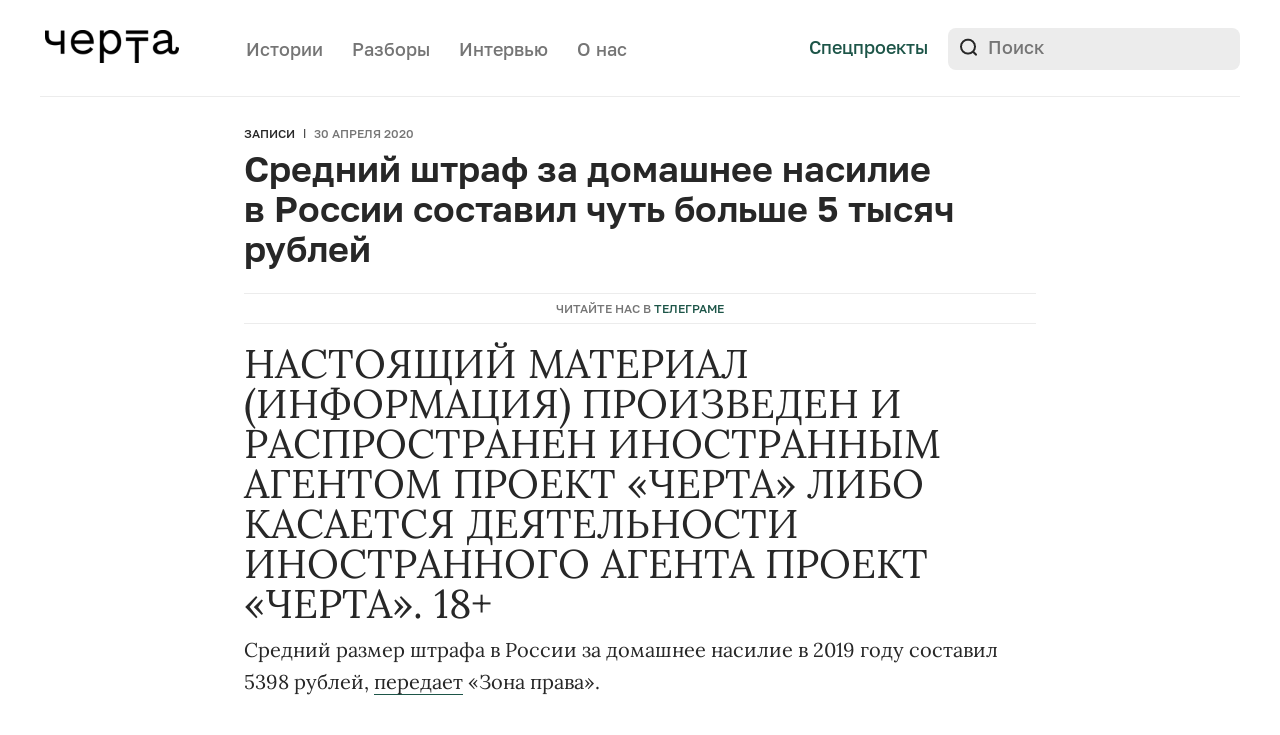

--- FILE ---
content_type: text/css
request_url: https://cherta.media/wp-content/themes/nn-media/style.css?ver=1762959958
body_size: 16687
content:
/*!
Theme Name: Nasiliu Net Media
Theme URI: http://underscores.me/
Author: Sairus
Author URI: https://sairus.io
Version: 1.0.1
Text Domain: nn-media
*/
@font-face {
  font-family: 'DrukTextHeavyWeb';
  src: url("fonts/DrukTextHeavyWeb.eot");
  src: url("fonts/DrukTextHeavyWeb.eot") format("embedded-opentype"), url("fonts/DrukTextHeavyWeb.woff2") format("woff2"), url("fonts/DrukTextHeavyWeb.woff") format("woff"), url("fonts/DrukTextHeavyWeb.ttf") format("truetype"), url("fonts/DrukTextHeavyWeb.svg#DrukTextHeavyWeb") format("svg");
  font-display: swap;
}
@font-face {
  font-family: 'Manrope';
  font-weight: 500;
  src: url("fonts/Manrope-Medium.woff2") format("woff2");
  src: url("fonts/Manrope-Medium.woff") format("woff"), url("fonts/Manrope-Medium.ttf") format("truetype");
  font-display: swap;
}
@font-face {
  font-family: 'Manrope';
  font-weight: 600;
  src: url("fonts/Manrope-SemiBold.woff2") format("woff2");
  src: url("fonts/Manrope-SemiBold.woff") format("woff"), url("fonts/Manrope-SemiBold.ttf") format("truetype");
  font-display: swap;
}
@font-face {
  font-family: 'Manrope';
  font-weight: 700;
  src: url("fonts/Manrope-Bold.woff2") format("woff2");
  src: url("fonts/Manrope-Bold.woff") format("woff"), url("fonts/Manrope-Bold.ttf") format("truetype");
  font-display: swap;
}
@font-face {
  font-family: 'Manrope';
  font-weight: 800;
  src: url("fonts/Manrope-ExtraBold.woff2") format("woff2");
  src: url("fonts/Manrope-ExtraBold.woff") format("woff"), url("fonts/Manrope-ExtraBold.ttf") format("truetype");
  font-display: swap;

}
@font-face {
	font-family: 'Golos';
	src:
		url('fonts/Golos-Text_Regular.woff2') format('woff2'),
		url('fonts/Golos-Text_Regular.woff') format('woff'), url("fonts/Golos-Text_Regular.ttf");
	font-weight: 400;
	font-style: normal;
  font-display: swap;
}
@font-face {
	font-family: 'Golos';
	src:
		url('fonts/Golos-Text_Medium.woff2') format('woff2'),
		url('fonts/Golos-Text_Medium.woff') format('woff'), url("fonts/Golos-Text_Medium.ttf");
	font-weight: 500;
	font-style: normal;
  font-display: swap;
}
@font-face {
	font-family: 'Golos';
	src:
		url('fonts/Golos-Text_Bold.woff2') format('woff2'),
		url('fonts/Golos-Text_Bold.woff') format('woff'), url("fonts/Golos-Text_Bold.ttf");
	font-weight: 700;
	font-style: normal;
  font-display: swap;
}
@font-face {
	font-family: 'Golos';
	src:
		url('fonts/Golos-Text_DemiBold.woff2') format('woff2'),
		url('fonts/Golos-Text_DemiBold.woff') format('woff'), url("fonts/Golos-Text_DemiBold.ttf");
	font-weight: 600;
	font-style: normal;
  font-display: swap;
}
@font-face {
	font-family: 'Golos';
	src:
		url('fonts/Golos-Text_VF.woff2') format('woff2'),
		url('fonts/Golos-Text_VF.woff') format('woff'), url("fonts/Golos-Text_VF.ttf");
	font-weight: 300;
	font-style: normal;
  font-display: swap;
}
/* lora-regular - latin_cyrillic */
@font-face {
  font-family: 'Lora';
  font-style: normal;
  font-display: swap;
  font-weight: 400;
  src: url('fonts/lora-v24-latin_cyrillic-regular.eot'); /* IE9 Compat Modes */
  src: local(''),
       url('fonts/lora-v24-latin_cyrillic-regular.eot?#iefix') format('embedded-opentype'), /* IE6-IE8 */
       url('fonts/lora-v24-latin_cyrillic-regular.woff2') format('woff2'), /* Super Modern Browsers */
       url('fonts/lora-v24-latin_cyrillic-regular.woff') format('woff'), /* Modern Browsers */
       url('fonts/lora-v24-latin_cyrillic-regular.ttf') format('truetype'), /* Safari, Android, iOS */
       url('fonts/lora-v24-latin_cyrillic-regular.svg#Lora') format('svg'); /* Legacy iOS */
}
/* lora-700 - latin_cyrillic */
@font-face {
  font-family: 'Lora';
  font-display: swap;
  font-style: normal;
  font-weight: 700;
  src: url('fonts/lora-v24-latin_cyrillic-700.eot'); /* IE9 Compat Modes */
  src: local(''),
       url('fonts/lora-v24-latin_cyrillic-700.eot?#iefix') format('embedded-opentype'), /* IE6-IE8 */
       url('fonts/lora-v24-latin_cyrillic-700.woff2') format('woff2'), /* Super Modern Browsers */
       url('fonts/lora-v24-latin_cyrillic-700.woff') format('woff'), /* Modern Browsers */
       url('fonts/lora-v24-latin_cyrillic-700.ttf') format('truetype'), /* Safari, Android, iOS */
       url('fonts/lora-v24-latin_cyrillic-700.svg#Lora') format('svg'); /* Legacy iOS */
}
/* lora-italic - latin_cyrillic */
@font-face {
  font-family: 'Lora';
  font-display: swap;
  font-style: italic;
  font-weight: 400;
  src: url('fonts/lora-v24-latin_cyrillic-italic.eot'); /* IE9 Compat Modes */
  src: local(''),
       url('fonts/lora-v24-latin_cyrillic-italic.eot?#iefix') format('embedded-opentype'), /* IE6-IE8 */
       url('fonts/lora-v24-latin_cyrillic-italic.woff2') format('woff2'), /* Super Modern Browsers */
       url('fonts/lora-v24-latin_cyrillic-italic.woff') format('woff'), /* Modern Browsers */
       url('fonts/lora-v24-latin_cyrillic-italic.ttf') format('truetype'), /* Safari, Android, iOS */
       url('fonts/lora-v24-latin_cyrillic-italic.svg#Lora') format('svg'); /* Legacy iOS */
}
/* lora-700italic - latin_cyrillic */
@font-face {
  font-family: 'Lora';
  font-display: swap;
  font-style: italic;
  font-weight: 700;
  src: url('fonts/lora-v24-latin_cyrillic-700italic.eot'); /* IE9 Compat Modes */
  src: local(''),
       url('fonts/lora-v24-latin_cyrillic-700italic.eot?#iefix') format('embedded-opentype'), /* IE6-IE8 */
       url('fonts/lora-v24-latin_cyrillic-700italic.woff2') format('woff2'), /* Super Modern Browsers */
       url('fonts/lora-v24-latin_cyrillic-700italic.woff') format('woff'), /* Modern Browsers */
       url('fonts/lora-v24-latin_cyrillic-700italic.ttf') format('truetype'), /* Safari, Android, iOS */
       url('fonts/lora-v24-latin_cyrillic-700italic.svg#Lora') format('svg'); /* Legacy iOS */
}


/** variables **/
/**general styles  **/
html, body {
  margin: 0;
  padding: 0;
  font-family: "Golos", sans-serif, sans-serif;
  font-size: 20px;
  color: #272727;
  font-weight: 500; }

body * {
  box-sizing: border-box;
  -webkit-box-sizing: border-box;
  -moz-box-sizing: border-box;
  -webkit-font-smoothing: antialiased;
  -moz-osx-font-smoothing: grayscale; }

.clearfix::after {
  display: block;
  content: '';
  clear: both; }

input[type=submit], button {
  -webkit-appearance: none;
  cursor: pointer; }

ul, p, h1, h2, h3, h4, h5, h6, ol {
  margin: 0;
  padding: 0;
  transition: all 0.4s ease-out;
}

ul, ol {
  list-style: none;
}

img, svg {
  max-width: 100%;
  height: auto;
  }

input {
  font-family: "Golos", sans-serif; }
  input:focus{
      outline: none;
  }
a {
  transition: all 0.4s ease-out;
}

.inoagents {
  display: none;
}
.category-archive .inoagents {
  display: block;
  /* display: none; */
}
.postid-26099 .category-archive .inoagents, .postid-26099 .author-item {
  display: none;
}
.internal-wrapper {
  margin: 0 auto;
  max-width: 1232px;
  padding: 0 16px; }

.internal-wrapper.medium {
  max-width: 867px; }

.internal-wrapper.small {
  max-width: 824px; }
  .internal-wrapper.small:first-child {
  padding-top: 10px;}

.flex-wrapper {
  -ms-flex-line-pack: stretch;
  align-content: stretch;
  display: -webkit-box;
  display: -ms-flexbox;
  display: flex;
  position: relative;
  -webkit-box-pack: start;
  -ms-flex-pack: start;
  justify-content: flex-start;
  -webkit-box-orient: horizontal;
  -webkit-box-direction: normal;
  -ms-flex-flow: row wrap;
  flex-flow: row wrap; }

.bg-style {
  background-size: cover;
  background-repeat: no-repeat;
  background-position: center; }

.position-relative {
  position: relative; }

.button-default {
  background-color: #1D5548;
  color: #ffffff;
  font-size: 16px;
  line-height: 125%;
  font-weight: 500;
  border-radius: 6px;
  padding: 10px 24px;
  display: inline-block;
  text-decoration: none;
  transition: all 0.45s;
  text-align: center;
  }

.button-default:hover {
  background-color: #11473B;
  transition: ease-out 0.4s all; }

.button-default.big {
  padding: 22px 43px;
  font-size: 20px;
  line-height: 120%; }

.button-default.medium {
  padding: 17px 40px;
  font-size: 18px;
  line-height: 120%;
  border-radius: 10px; }

.link-line-gray {
  /* border-bottom: 1px solid #E6E6E6; */
  display: inline;
  padding-bottom: 3px;
  text-decoration: none;
  color: inherit; }

.title-big {
  font-size: 56px;
  font-weight: 800;
  line-height: 114%; }

.title-medium {
  font-size: 36px;
  font-weight: 600;
  line-height: 113%;
  }
.title-medium span {
  font-weight: 500;
  font-family: "Lora";
  font-size: 34px;
  /* display: inline-block; */
}
h1.title-medium  {
  margin-top: 8px;
}

.title-medium-thin {
  font-size: 40px;
  font-weight: 500;
  line-height: 140%; }

.single-relative-materials__title {
  font-size: 28px;
  color: #1D5548;
  /* margin-top: 20px; */
  margin-bottom: 40px; }
.single-relative-materials {
  margin-top: 32px;
  margin-bottom: 24px;
}
.page-main-padding {
  padding-top: 116px; }

.header-main {
  padding: 30px 0 4px;
  position: fixed;
  left: 0;
  top: 0;
  width: 100%;
  z-index: 10;
  background-color: #ffffff;
  transition: all 0.3s;
  }

.header-main.active {
  /* padding: 12px 0 4px; */
  /* transition: all 0.1s; */
  top: -90px;
  }
  .header-main.active .border-line {
    margin-top: 13px;
  }

.header-top {
  /* margin-bottom: 16px;  */
}
  .header-top__logo {
    float: left;
    /* max-width: 140px; */
    margin-right: 50px; }
  .header-top__links {
    float: right;
    /* font-weight: 700;  */
  }
  .header-top__links_link {
    font-size: 18px;
    margin-right: 20px;
    display: inline-block;
    padding-top: 6px;
    color: #1D5548;
    text-decoration: none;
    }
  .header-top__links_link:hover {
    color: #0E3B31; }

.header-bottom__left {
  float: left; }
.header-bottom__right {
  float: right; }

.border-line {
  border-bottom: 1px solid #ECECEC;
  margin-top: 26px;
}

.header-nav {
  display: inline-block; }
  .header-nav li {
    display: inline-block;
    padding: 6px 12px; }
  .header-nav a {
    /* border-bottom: 1px solid #E6E6E6; */
    display: inline-block;
    text-decoration: none;
    color: inherit;
    color: #757575;
    font-size: 18px;
    /* padding-bottom: 3px; */
    /* font-weight: 700;  */
  }
  .header-nav a:hover {
    color:#272727; }
  .header-nav .current-menu-item {
    color: #1D5548;
    border-radius: 8px; }
  .header-nav .current-menu-item a {
    color: #1D5548;
    border-bottom: 0 !important; }

.header-donate {
  display: inline-block;
  margin-left: 12px; }

.header-search {
  width: 292px;
  position: relative;
  margin-top: -2px;}
  .header-search input[type=text] {
    display: block;
    width: 100%;
    background-color: #ECECEC;
    border: 0;
    border-radius: 8px;
    font-size: 18px;
    color: #272727;
    padding: 8px 10px 12px 40px;
    font-weight: 500; }
  .header-search input[type=submit] {
    border: 0;
    content: '';
    position: absolute;
    width: 24px;
    height: 24px;
    top: 7px;
    left: 8px;
    background: url("img/icon-search.svg") no-repeat center;
    background-size: cover; }

.header-search input::placeholder {
  color: #757575;
  font-size: 18px;
}

.header-about-us a {
  /* color: #00976A;  */
}

.article-all-block-link {
  text-decoration: none;
  color: inherit; }
.single-relative-materials .article-all-block-link {
  display: flex;
  flex-direction: column;
  height: 438px;
}



.article-img {
  display: block;
  width: 100%; }
.home-news__small-block .article-tags, .sidebar .article-tags {
  margin-top: 10px;
  margin-bottom: 2px;
}
.article-tags {
  margin-top: 0px;
  margin-bottom: 8px;
  text-transform: uppercase;
  font-size: 12px;
  }
  .article-tags__item {
    margin-right: 8px;
    display: inline-block; }
  .article-tags__green {
    color: #00976A;
    font-weight: 700; }
    .article-tags__green a {
      color: #00976A;
      font-weight: 700;
      text-decoration: none;
    }
  .article-tags__gray {
    color: #757575; }
  .article-tags__link {
    color: inherit;
    text-decoration: none;
  }
  .article-tags__link:hover {
    color: #1D5548;
  }
  .single-story__main-info_tags .article-tags__item {
    padding-right: 0px;
    margin-right: 0px;
  }
  .single-story__main-info_tags .article-tags__link:after {
    content: "|";
    padding-left: 8px;
    padding-right: 5px;
    font-size: 10px;
    vertical-align: top;
  }

  .article-tags__item .time {
    font-weight: 500;
    padding-right: 8px;
    color: #272727;
  }
  .article-tags__item .date {
    padding-left: 8px;
  }
  .article-tags__item .all {
    color: #757575;
    text-decoration: none;
    font-family: 'Golos', sans-serif;
    font-weight: 500;
    font-size: 12px;
    line-height: 110%;
    text-transform: uppercase;
  }
  .article-tags__item .all::before{
    color: #757575;
    text-decoration: none;
    font-family: 'Golos', sans-serif;
    font-weight: 500;
    font-size: 12px;
    line-height: 110%;
    text-transform: uppercase;
  }

.article-img-wrapper {
  overflow: hidden;
  }

.article-img-link {
  transition: all 0.45s; }
  .article-img-link .wp-post-image {
    transition: all 0.45s; }

.article-img-link:hover .wp-post-image {
  opacity: 0.9;
  transition: all 0.45s; }

.article-link-wrapper .article-link-title {
  display: inline; }

.article-link-wrapper:hover .article-link-title {
  /* border-bottom: 1px solid #00976A; */
  color: #1D5548; }
.article-ts-wrapper {
  font-size: 12px;
  text-transform: uppercase;
  color: #1D5548;
}

.home-news, .category-news {
  margin: 12px 0 32px 0; }

.home-news__big-block {
  width: 74%; }
  .home-news__big-block_text {
    margin-top: 24px; }
  .home-news__big-block_text_title {
    /* margin-top: 16px; */
    margin-bottom: 16px;}
    .home-news__big-block_text_title h2 {
      font-size: 36px; }
  .home-news__big-block img {
    /* max-height: 370px; */
    object-fit: cover;
    display: block; }

.home-news__small-block {
  width: 26%;
  padding-left: 2%; }
  .home-news__small-block_item, .sidebar_item {
    margin-bottom: 24px;
    }
    .home-news__small-block_item:last-child, .sidebar_item:last-child {
      margin-bottom: 0;
    }
  .home-news__small-block_item_title, .sidebar_item .sidebar_item_title {
    font-size: 20px;
    font-weight: 600;
    line-height: 130%; }

.home-stories {
  background-color: #F2F5F6;
  padding: 64px 0 48px 0; }
  .home-stories__title {
    margin-bottom: 16px; }

.articles-two-rows__item {
  width: 50%;
  padding: 16px 16px 14px 16px;
  border-bottom: 1px solid #CBD4D7; }
  .articles-two-rows__item_text {
    width: 51%;
    padding-right: 12px;
    }
  .articles-two-rows__item_text_title {
    margin-top: 6px; }
  .articles-two-rows__item_text_title_item {
    font-size: 20px;
    line-height: 130%;
    font-weight: 600;
  }
  .articles-two-rows__item_img {
    width: 49%; }

.articles-two-rows__item:nth-child(odd) {
  /* border-right: 1px solid #CBD4D7; */
  padding-left: 0; }

.articles-two-rows__item:nth-child(even) {
  padding-right: 0; }

.articles-two-rows__item:last-child {
  border-bottom: 0; }

.articles-two-rows__item:nth-last-child(2) {
  border-bottom: 0; }

.contribution-block-wrapper {
  margin: 64px 0 80px 0; }

.contribution-block {
  text-align: center;
  border-radius: 16px;
  border: 3px solid #00976A;
  padding: 40px 32px 48px 32px; }
  .contribution-block__title {
    font-size: 28px;
    max-width: 700px;
    margin: 0 auto;
    margin-top: 24px;
    font-weight: 800; }
  .contribution-block__text {
    margin: 24px auto 32px auto;
    max-width: 450px;
    font-size: 16px;
    line-height: 162%; }

.home-all-news {
  padding: 32px 0 80px 0;
  border-top: 1px solid #E5E5E5; }

.title-arrow__link {
  font-size: 40px;
  line-height: 135%;
  font-weight: 500;
  color: #1D5548;
  text-decoration: none; }
  .title-arrow__link span {
    margin-right: 5px;
    /* border-bottom: 1px solid #B3E0D2;  */
  }
.title-arrow__link:hover span {
  color: #11473B;
}

.home-all-news-block {
  margin-top: 36px; }

.home-all-news-block__item {
  width: 33.33%;
  padding: 32px;
  border-right: 1px solid #E5E5E5; }
  .home-all-news-block__item_title {
    font-size: 20px;
    font-weight: 600;
    line-height: 140%; }

.home-all-news-block__item:first-child {
  width: 66.66%;
  padding-left: 0;
  border-bottom: 1px solid #E5E5E5;
  padding-top: 0; }

.home-all-news-block__item:first-child .home-all-news-block__item_title {
  font-size: 36px !important;
  font-weight: 800 !important;
  line-height: 122%; }

.home-all-news-block__item:nth-child(2) {
  padding-top: 0;
  border-right: 0;
  border-bottom: 1px solid #E5E5E5; }

.home-all-news-block__item:nth-child(5) {
  border-right: 0; }

.home-all-news-block__item:nth-child(3) {
  padding-left: 0; }

.home-all-stories {
  padding: 64px 0 50px 0;
  border-bottom: 1px solid #E5E5E5; }
  .home-all-stories:last-child {
    border-bottom: 0px;
  }
  .home-all-stories__articles-two-rows {
    margin-top: 19px; }
.home-all-stories.razbory {
  padding-bottom: 0;
}
.home-parse {
  padding: 32px 0 80px 0;
  border-top: 1px solid #E5E5E5; }

.home-parse-slider {
  margin-top: 52px; }

.archive-parse-item {
  border-radius: 16px;
  height: 540px;
  padding: 40px;
  position: relative;
  text-decoration: none;
  display: flex;
  align-items: center;
  font-family: "DrukTextHeavyWeb", sans-serif;
  text-align: center;
  letter-spacing: 1px;
  text-transform: uppercase;
  font-weight: 800;
  transition: all 0.45s; }
  .archive-parse-item__title {
    font-size: 32px;
    word-break: break-word; }
  .archive-parse-item__number {
    position: absolute;
    left: 0;
    width: 100%;
    bottom: 24px;
    font-size: 20px; }

.archive-parse-item:hover {
  opacity: 0.9;
  transition: all 0.45s; }

.home-parse-slider {
  position: relative; }
  .home-parse-slider .owl-nav {
    position: absolute;
    top: -120px;
    right: 0; }
    .home-parse-slider .owl-nav button {
      margin-left: 8px; }
    .home-parse-slider .owl-nav button:focus {
      outline: none; }
    .home-parse-slider .owl-nav button svg circle {
      transition: all 0.45s; }
    .home-parse-slider .owl-nav button:hover svg circle {
      fill: #BBC9D3;
      transition: all 0.45s; }

.mailing-overlay {
  background-color: rgba(0, 0, 0, 0.7);
  position: fixed;
  top: 0;
  left: 0;
  right: 0;
  bottom: 0;
  width: 100%;
  height: 100%;
  z-index: 20;
  display: none; }

.mailing-block {
  position: fixed;
  top: 50%;
  left: 50%;
  -ms-transform: translate(-50%, -50%);
  -webkit-transform: translate(-50%, -50%);
  -moz-transform: translate(-50%, -50%);
  transform: translate(-50%, -50%);
  width: 570px;
  border-radius: 8px;
  background-color: #ffffff;
  z-index: 30;
  padding: 48px 48px 40px 48px;
  display: none; }
  .mailing-block__close-icon {
    position: absolute;
    cursor: pointer;
    top: 16px;
    right: 16px; }
  .mailing-block__title {
    margin: 48px 0 13px 0;
    font-size: 32px;
    font-weight: 800;
    line-height: 125%; }
  .mailing-block__text {
    font-size: 16px;
    margin-bottom: 24px; }

.mailing-block__form_input-text {
  width: 59%;
  border: 1px solid #CBD4D7;
  -webkit-border-top-left-radius: 10px;
  -webkit-border-bottom-left-radius: 10px;
  -moz-border-radius-topleft: 10px;
  -moz-border-radius-bottomleft: 10px;
  border-top-left-radius: 10px;
  border-bottom-left-radius: 10px;
  border-right: 0;
  padding: 17px 20px;
  font-size: 18px;
  font-weight: 500; }
.mailing-block__form_input-text:focus {
  outline: none;
  border-color: #000000; }
.mailing-block__form_input-submit {
  color: #ffffff;
  border: 0;
  width: 41%;
  text-align: center;
  background-color: #00976A;
  font-size: 18px;
  font-weight: 600;
  -webkit-border-top-right-radius: 10px;
  -webkit-border-bottom-right-radius: 10px;
  -moz-border-radius-topright: 10px;
  -moz-border-radius-bottomright: 10px;
  border-top-right-radius: 10px;
  border-bottom-right-radius: 10px; }
.mailing-block__form_button_dismiss {
  color: #ffffff;
  border: 0;
  width: 142px;
  padding: 17px 0;
  text-align: center;
  background-color: #00976A;
  font-size: 18px;
  font-weight: 600;
  border-radius: 10px; }

.archive-page-big-wrapper {
  padding: 27px 0 80px 0;
  }
.category-news .archive-page-big-wrapper {
  padding-top:0;
  }

.archive-page-title {
  margin-bottom: 40px; }
  .archive-page-title__title {
    font-size: 56px;
    font-weight: 800; }

.show-more-wrapper {
  text-align: center;
  margin-top: 40px;
  margin-bottom: 40px; }
  .show-more-wrapper__button {
    /* border: 1px solid #E5E5E5; */
    border-radius: 6px;
    background-color: #1D5548;
    color: #fff;
    padding: 10px 24px;
    display: inline-block;
    cursor: pointer;
    font-weight: 500;
    font-size: 18px;
    line-height: 120%;
    transition: all 0.45s;
    }
  .show-more-wrapper__button:hover {
    background-color: #11473B;
    transition: ease-out 0.4s all;
    }
.sidebar {
  width: 26%;
  padding-left: 2%;
  padding-bottom: 32px;
}
.archive-news-all-wrapper {
  /* border-top: 1px solid #E5E5E5; */
  /* padding-top: 38px; */
  width: 74%;
  }

.archive-news-all__item {
  padding: 32px 0;
  border-bottom: 1px solid #E5E5E5;
}
.archive-news-all__item:first-child {
  padding-top: 0px;
}
  .archive-news-all__item_title-wrapper {
    /* max-width: 690px; */
    font-size: 24px;
    font-weight: 800;
    font-family: 'Lora';
    font-style: normal;
    font-weight: 400;
    font-size: 20px;
    line-height: 130%;
/* or 26px */


/* Text black */
    color: #272727;
    }
  .archive-news-all__item_title {
    font-weight: 400;
    font-size: 20px;
    }

.archive-parse-items-wrapper__item {
  width: 32%;
  margin-right: 2%;
  margin-bottom: 2%; }
.archive-parse-items-wrapper__item:nth-child(3n) {
  margin-right: 0; }

.articles-two-rows-default-item {
  width: 49%;
  margin-right: 2%; }
  .articles-two-rows-default-item__img {
    margin-bottom: 16px; }
  .articles-two-rows-default-item__title {
    font-size: 32px;
    font-weight: 700;
    line-height: 125%; }

.articles-two-rows-default-item:nth-child(2n) {
  margin-right: 0; }

.articles-two-rows-default {
  margin: 0 0 80px 0; }

.article-three-rows-item {
  width: 32%;
  margin-right: 2%;
  margin-bottom: 80px; }
  .article-three-rows-item__img {
    margin-bottom: 16px; }
  .article-four-rows-item .article-three-rows-item__img {
    border-top-right-radius: 4px;
    border-top-left-radius: 4px;
  }
  .article-three-rows-item__title_item {
    font-weight: 700;
    font-size: 24px;
    line-height: 133%; }
.single-relative-materials .article-three-rows-item {
  margin-bottom: 0;
}
.single-relative-materials .article-three-rows-item__title_item {
  font-size: 20px;
  font-family: "Lora", serif;
  font-weight: 400;
  line-height: 130%;
}
.single-relative-materials .article-three-rows-item_tags {
  margin-top: 32px;
}
.single-relative-materials .article-four-rows-item_tags {
  margin-top: auto;
  margin-bottom: 24px;
}
.single-relative-materials .article-four-rows-item {
  border-radius: 4px;
}
.article-three-rows-item:nth-child(3n) {
  margin-right: 0; }

.article-three-rows-wrapper__show-more-wrapper {
  /* margin-top: 0; */
}
.article-four-rows-item {
  width: 23.5%;
  margin-right: 2%;
  background: #F2F4F4;
}
.article-four-rows-item:last-child {
  margin-right: 0;
}
.article-four-rows-item__title, .article-four-rows-item_tags, .article-four-rows-item__ts {
  padding-left: 16px;
  padding-right: 16px;
  display: -webkit-box;
  overflow: hidden;
  -webkit-line-clamp: 7;
  -webkit-box-orient: vertical;
}
.article-four-rows-item__ts {
  padding-top:20px;
  padding-bottom: 16px;
  border-bottom: 1px solid #CBD4D7;
  margin-bottom: 27px;
  line-height: 110%;
}

.content-block {
/*  font-family: "Lora", serif;*/
}

.content-block h2, .content-block h3, .content-block h4 {
  font-size: 28px;
  line-height: 115%;
  font-weight: 700;
  margin: 32px 0 12px 0; }
.content-block h5, .content-block h6 {
  font-size: 20px;
  line-height: 26px;
  font-weight: 600;
  margin-bottom: 16px;
  /* margin-top: 32px; */
}
.content-block p + h5 {
  margin-top: 32px;
}
.content-block p {
  font-family: "Lora", serif;
  font-weight: 400;
  line-height: 160%;
  margin-bottom: 16px; }
.content-block a, .dialog a {
  text-decoration: none;
  /* padding-bottom: 2px; */
  color: #272727;
  }
.content-block a:not(.article-all-block-link), .dialog a {
  border-bottom: 1px solid #1D5548;
}
.content-block a:hover, dialog a:hover {
  color: #1D5548;
}
.content-block blockquote {
  margin: 24px 0 24px 0;
  padding-left: 16px;
  border-left: 4px solid #1D5548;
  font-size: 24px;
  /* line-height: 135%; */
  /* font-weight: 600;  */
}
.content-block blockquote p{
  line-height: 135%;
}
.content-block figure {
  margin: 32px 0 24px 0;
  width: 100% !important; }
.content-block img {
  width: 100%;
  display: block;
  margin: 24px 0 12px 0; }
.content-block figcaption {
  font-size: 14px;
  margin: 12px 0 0 0;
  color: #757575; }
  
.content-block ul, .content-block ol {
  padding-left: 40px;
  font-family: "Lora", serif;
}
.content-block ol {
  list-style: decimal;
}
.content-block li {
  /* font-size: 18px; */
  line-height: 177%;
  font-weight: 500;
  position: relative;
  margin-bottom: 10px;
  }
.content-block ul li:before {
  content: '';
  position: absolute;
  width: 8px;
  height: 8px;
  border-radius: 50%;
  background-color: #00976A;
  top: 12px;
  left: -16px; }
.content-block li:last-child {
  margin-bottom: 16px;
}
.content-block iframe {
  max-width: 100%; }

.single-story__main-img {
  margin-bottom: 24px; }
  .single-story__main-img img {
    display: block;
    width: 100%; }
.single-story__main-info_author {
  margin: 24px 0; }

.author-item {
  margin-right: 40px;
  display: inline-block; 
  margin-bottom: 8px;}
  .author-item__img {
    display: inline;
    vertical-align: middle;
    width: 64px;
    height: 64px;
    border-radius: 50%;
    object-fit: cover; }
  .author-item__text {
    vertical-align: middle;
    display: inline-block;
    margin-left: 12px;
    font-size: 14px; }
    .author-item__text span {
      color: #272727;
    text-transform: uppercase;
    font-size: 13px;
  }
    .author-item__text p {
      font-size: 18px;
      color: #757575;
      /* font-weight: 700;  */
    }
  .author-item a {
    text-decoration: none;
    color: #00976A; }
  .author-item a:hover .author-item__text p {
    color:#272727;
  }

.green-sharing-block {
  margin: 40px 0 50px 0; }
  .green-sharing-block a {
    text-decoration: none;
    display: inline-block;
    margin-right: 24px; }
  .green-sharing-block a:hover path {
    fill: #006B4B; }

.short-block {
  background-color: #E1F4F0;
  padding: 20px 28px 32px 28px;
  border-radius: 8px;
  margin: 24px 0 14px;
  font-weight: 400;
  line-height: 140%;}
  .short-block__title {
    margin-bottom: 21px;
    font-size: 28px;
    line-height: 135%;
    font-weight: 800;
    display: none; }

.ebala-block {
  font-family: 'Lora', serif;
  font-size: 40px;
  line-height: 100%;
}

.single-page-content {
  margin-bottom: 22px; }

.single-page__footer-info_links {
  margin: 24px 0 24px 0;
  padding: 16px 0;
  border-top: 1px solid #E6E6E6;
  border-bottom: 1px solid #E6E6E6;
  /* text-align: left; */
  }
  .single-page__footer-info_links_share {
    display: inline-block;
    float: left;
    margin: 0;
    padding-top: 10px;
    vertical-align: middle;
    }
  .single-page__footer-info_links_sign {
    float: right; }

.single-page-thanks-block {
  margin: 24px 0 80px 0;
  border: 3px solid #00976A;
  border-radius: 16px;
  padding: 40px 108px 48px 40px; }
  .single-page-thanks-block__text {
    line-height: 177%; }
  .single-page-thanks-block__title {
    margin: 24px 0 16px 0;
    font-size: 28px;
    font-weight: 800; }
  .single-page-thanks-block__button {
    margin-top: 32px; }

.single-news {
  /* padding-top: 26px; */
  }

.single-parse {
  padding-top: 26px; }

.single-parts-cards {
  margin: 96px 0 40px 0; }

.single-parts-cards-item {
  border: 1px solid #B3E0D2;
  border-radius: 8px;
  padding: 21px 48px 5px 33px; }

.single-parts-cards-item__title {
  margin-bottom: 25px; }
  .single-parts-cards-item__title_number {
    font-size: 28px;
    line-height: 135%;
    font-weight: 800;
    color: #ffffff;
    position: relative;
    display: inline;
    margin: 0 12px 0 17px;
    width: 40px; }
  .single-parts-cards-item__title_number:after {
    content: '';
    position: absolute;
    background-color: #00976A;
    width: 48px;
    height: 48px;
    border-radius: 50%;
    z-index: -1;
    transform: translate(-50%, -50%);
    left: 50%;
    top: 50%; }
  .single-parts-cards-item__title_title {
    font-size: 28px;
    line-height: 135%;
    color: #00976A;
    display: inline;
    font-weight: 800;
    margin-left: 30px; }

.single-parts-cards-item {
  margin-bottom: 32px; }

.footer-main {
  background-color: #F2F5F6; }
  .footer-main a {
    text-decoration: none; }

.footer-logo {
  margin-bottom: 4px; }

.footer-links {
  padding: 52px 0 45px 0; }

.footer-link-item-block {
  padding-right: 10px; }

.footer-links__donate {
  width: 32%;
  position: relative; }

.footer-socials {
  /* max-width: 190px;  */
}
  .footer-socials a {
    margin-right: 24px;
    border-bottom: 0 !important;
    padding-bottom: 0 !important;
    /* margin-bottom: 16px; */
    /* display: inline-block;  */
    display: block;
    margin-bottom: 14px;
  }

.footer-links__block {
  width: 22.66%;
  font-size: 18px;
}
.footer-links__block .footer-contacts a {
  display: block;
  margin-bottom: 10px;
}

.footer-links__about {
  font-weight: 400;
  color:#757575;
  font-size: 14px;
  line-height: 130%;
  max-width: 280px;
}

.footer-links__block_title {
  font-size: 18px;
  font-weight: 500;
  margin-bottom: 16px; }
.footer-links__block li {
  margin-bottom: 12px; }
.footer-links__block a {
  color: #757575;
  /* font-size: 16px; */
  line-height: 20px;
  /* font-weight: 700; */
  padding-bottom: 4px;
  /* border-bottom: 1px solid #CCCCCC;  */
}
.footer-links__block a:hover {
  border-color: #000000;
  color: #000000; }
  .footer-links__block .icon:hover {
    fill: #272727;
  }

.footer-contacts {
  /* color: #636363; */
  /* font-size: 16px;  */
}
  .footer-contacts__row {
    margin-bottom: 16px; }

.footer-contacts__row:last-child {
  margin-top: 30px; }

.header-donate-mobile {
  display: none; }

.single-content-link {
  margin: 24px 0;
  }
  .single-content-link a {
    color: inherit;
    display: block;
    }
  .single-content-link__img {
    width: 23%;
    /* -webkit-border-top-left-radius: 8px;
    -webkit-border-bottom-left-radius: 8px;
    -moz-border-radius-topleft: 8px;
    -moz-border-radius-bottomleft: 8px;
    border-top-left-radius: 8px;
    border-bottom-left-radius: 8px; */
  }
    .single-content-link__img img {
      width: 100%;
      display: block;
      margin: 0 !important;
      object-fit: cover;
      min-height: 100%;
      -webkit-border-top-left-radius: 4px;
      -webkit-border-bottom-left-radius: 4px;
      -moz-border-radius-topleft: 4px;
      -moz-border-radius-bottomleft: 4px;
      border-top-left-radius: 4px;
      border-bottom-left-radius: 4px;
    }
  .single-content-link__text {
    width: 77%;
    padding: 20px 16px;
    background: #F9F9F9;
    /* -webkit-border-top-right-radius: 8px;
    -webkit-border-bottom-right-radius: 8px;
    -moz-border-radius-topright: 8px;
    -moz-border-radius-bottomright: 8px;
    border-top-right-radius: 8px;
    border-bottom-right-radius: 8px; */
    /* border: 2px solid #00976A; */
    border-radius: 0 4px 4px 0;
    border-left: 0;
    }
  .single-content-link__text_tag {
    font-size: 12px;
    color: #1D5548;
    margin-bottom: 6px;
    text-transform: uppercase;
    /* font-weight: 700;  */
  }
  .single-content-link__text_title {
    font-size: 16px;
    line-height: 130%;
    /* font-weight: 700;  */
  }

.page-search__block {
  padding-bottom: 50px; }

.page-search__title {
  margin-top: 20px; }
  .page-search__title_title {
    margin-bottom: 25px;
    display: inline;
    margin-left: 8px;
    font-size: 56px;
    font-weight: 800;
    line-height: 114%;
    vertical-align: 11px; }

.page-search__block_item {
  padding: 24px 0;
  border-bottom: 1px solid #E6E6E6; }
  .page-search__block_item_text {
    width: calc(100% - 180px);
    padding-right: 19px; }
  .page-search__block_item_text_title-wrapper {
    max-width: 590px; }
  .page-search__block_item_text_title {
    font-size: 24px;
    font-weight: 800; }
  .page-search__block_item_img {
    width: 180px; }
    .page-search__block_item_img img {
      width: 100%;
      display: block;
      object-fit: cover; }

.single-article-tags-wrapper {
  margin: 32px 0 16px 0; }
  .single-article-tags-wrapper a {
    display: inline-block;
    margin-right: 16px;
    margin-bottom: 16px;
    padding: 10px 16px 12px 16px;
    font-size: 14px;
    /* font-weight: 700; */
    text-transform: lowercase;
    color: #1D5548;
    border-radius: 6px;
    text-decoration: none;
    background-color: #E1F4F0;
    transition: all 0.4s; }
  .single-article-tags-wrapper a:hover {
    background-color: #CAE8E1;
    transition: all 0.45s; }

.tag-title-img {
  display: inline;
  vertical-align: -11px; }

.footer-ino-agent {
  margin-top: 20px;
  max-width: 290px;
  color: #636363; }

.header-donate,
/* .header-top__links_link:last-child, */
.footer-links__donate__button,
.contribution-block__button,
.single-page-thanks-block__button,
.header-donate-mobile {
  display: none !important; }

.single-story__main-info_title {
  margin-bottom: 16px; }

/* News */

.single-relative-materials .news .article-all-block-link {
  justify-content: space-between;
  height: 100%;
  padding-bottom: 24px;
  height: 282px;
}
.news-wrapper {
  display: flex;
  grid-gap: 24px;
}
.article-four-rows-item.news {
  width: 100%;
  margin-right: 0;
}
@media (max-width: 1279px) {
  .news-wrapper {
    flex-wrap: wrap;
  }
  .single-relative-materials .news .article-all-block-link {
    height: 206px;
  }
  .article-four-rows-item.news:nth-child(2n + 1),
  .article-four-rows-item.news:nth-child(2n + 2) {
    flex: 0 0 calc(50% - 12px);
  }
}
@media (max-width: 990px) {
  .single-relative-materials .news .article-all-block-link {
    height: 282px;
  }
}

.news .article-tags {
  display: none;
}

@media (max-width: 1100px) {
  .header-search {
    width: 200px; } }
@media (max-width: 991px) {
  .header-top__links_link {
    display: none;
  }

  .header-donate {
    display: none; }

  .header-donate-mobile {
    display: block; }

  .header-search {
    position: relative;
    top: -5px;
    width: 100%;
  }
  .page-main-padding {
    padding-top: 100px; }

  .title-medium, .title-medium span {
    font-size: 24px;
    line-height: 27px;
    }

  .footer-links__donate {
    width: 100%;
    margin-bottom: 40px; }

  .footer-links__block {
    width: 33% !important; }

  .footer-links {
    padding: 32px 0 10px 0; }

  .article-three-rows-item__title_item {
    font-size: 20px; }
  .article-three-rows-item__img {
    margin: 0 auto;
    margin-top: 20px;
    margin-bottom: 6px;
  }

  .articles-two-rows-default-item__title {
    font-size: 25px; }

  .fixed-sharing-block {
    display: none; } }
@media (max-width: 768px) {

  .ebala-block {
    font-size: 32px;
  }
  .header-top__links {
    float: none;
  }
  html, body {
    font-size: 16px; }

  .contribution-block__text {
    max-width: 100%; }

  .header-bottom__right {
    float: none;
    margin-top: 20px; }

  .header-bottom__left {
    float: none;
    overflow: auto; }

  .header-nav {
    white-space: nowrap; }

  .header-search {
    top: 0;
    width: 100%; }

  .header-main.active .header-bottom__right {
    display: none; }

  .header-nav a {
    font-size: 16px; }

  .page-main-padding {
    padding-top: 65px;
    }
  .single-post .page-main-padding {
    padding-top: 90px;
    }

  .home-news__big-block {
    width: 100%;
    padding-bottom: 22px;
    border-bottom: 1px solid #ECECEC;}

  .home-news__small-block, .sidebar {
    width: 100%;
    padding-left: 0;
    margin-top: 22px}
    .home-news__small-block .article-tags, .sidebar .article-tags {
      margin-top: 0px;
    }


  .home-news__big-block_text {
    margin-top: 16px;
    margin-bottom: 40px; }

  .home-news__big-block_text_title {
    margin-top: 12px;
    padding-top: 12px;
    }

  .home-news__small-block_item, .sidebar_item {
    /* margin-bottom: 27px;  */
    display: inline-block;
    padding-bottom: 20px;
    /* border-bottom: 1px solid #ECECEC; */
  }
  .home-news__small-block .home-news__small-block_item:last-child, .sidebar_item:last-child {
    padding-bottom: 0px;
    border: 0px;
  }

  .home-news {
    margin-bottom: 16px;
    }

  .home-stories {
    padding: 32px 0 0 0; }

  .home-stories__title {
    margin-bottom: 12px;
    }

  .title-medium-thin {
    font-size: 20px; }

  .articles-two-rows__item {
    width: 100%;
    border-right: 0 !important;
    border-bottom: 0px;
    padding-bottom: 22px;
    padding-top: 24px;
    padding-right: 0px;
}

.articles-two-rows__item:last-child {
  border-bottom: 1px solid #ECECEC !important;

}

.articles-two-rows__item .flex-wrapper {
  flex-direction: column-reverse;
}

  .articles-two-rows__item:last-child {
    border-bottom: 0 !important; }

  .articles-two-rows .internal-wrapper {
    /* padding-left: 0; */
    /* padding-right: 0; */
    }

  .articles-two-rows__item_text {
    /* padding-left: 16px; */
    padding-top: 6px;
    width: 100%;
    }
  .archive .articles-two-rows-default-item__img {
    /* padding-top: 16px; */
    margin-bottom: 6px;
  }
  .archive .articles-two-rows__item_text {
    /* padding-left: 0; */
    /* padding-right: 0; */
  }

  .articles-two-rows__item_text_title {
    margin-top: 0; }

  .articles-two-rows__item_text_title_item,
  .article-three-rows-item__title_item {
    font-size: 16px;
    line-height: 18px;
    font-weight: 600;
  }

  .articles-two-rows__item_img, .home-news__small-block_item .article-img-wrapper, .sidebar_item .article-img-wrapper {
    width: 100%;
    /* padding-top: 8px; */
    /* margin-left: 16px; */
    /* margin-right: 16px; */
  }
  .home-news__small-block_item .article-text-wrapper {
    /* width:67%; */
    margin-top: 6px;
  }
  .home-news__small-block_item .article-img-wrapper, .sidebar_item .article-img-wrapper {
    float:right;
    clear: both;
    margin-left: 0;
    margin-right: 0;
        /* margin-left: 22px; */
  }

  .articles-two-rows__item:nth-child(even) {
    /* padding-right: 16px; */
    padding-left: 0; }

  .contribution-block-wrapper {
    margin: 48px 0 40px 0; }

  .contribution-block {
    text-align: left; }

  .contribution-block__img img, .contribution-block__img svg {
    max-width: 37px; }

  .contribution-block__title {
    font-size: 20px; }

  .contribution-block__text {
    margin: 16px 0 32px 0; }

  .home-all-news-block__item {
    width: 100% !important;
    border-right: 0 !important;
    border-bottom: 1px solid #E5E5E5 !important;
    padding: 24px 0 !important; }

  .home-all-news-block__item:last-child {
    border-bottom: 0 !important; }

  .home-all-news-block__item:first-child .home-all-news-block__item_title {
    font-size: 20px !important; }

  .home-all-news-block__item_title {
    font-size: 17px; }

  .home-all-news-block {
    margin-top: 0; }

  .title-arrow__link {
    font-size: 20px; }
    .title-arrow__link svg, .title-arrow__link img {
      /* display: none; */
      }

  .home-all-news {
    padding: 16px 0; }

  .home-all-stories {
    padding: 16px 0; }
    .home-all-stories .internal-wrapper {
      /* padding-left: 0; */
      /* padding-right: 0; */
      }

  .home-all-stories__title {
    /* padding-left: 16px; */
    }

  .home-all-stories__articles-two-rows {
    margin-top: 4px; }

  .home-parse-slider .owl-nav {
    display: none; }

  .archive-parse-item {
    height: 400px; }

  .archive-parse-item__title {
    font-size: 24px; }

  .archive-parse-item__number {
    font-size: 14px; }

  .home-parse {
    padding: 16px 0 48px 0; }

  .home-parse-slider {
    margin-top: 24px; }

  .header-top__logo {
    padding-top: 5px;
    margin-right: 0;
    width: 100px;
  }

  .archive-page-title {
    display: none;
    }

  .articles-two-rows-default-item__title {
    font-size: 20px;
    }

  .articles-two-rows-default {
    margin-bottom: 16px;
    border-bottom: 1px solid #ECECEC;
    }

  .article-three-rows-item, .article-four-rows-item {
    width: 100%;
    margin-right: 0;
    margin-bottom: 0;
    }

  .article-four-rows-item {
    /* margin-left: 16px; */
    /* margin-right: 16px; */
  }
  .article-four-rows-item .article-three-rows-item__img {
    margin-top: 0px;
  }

  .article-four-rows-item__title {
    padding-top: 16px;
  }
  .article-four-rows-item__ts {
    margin-bottom: 4px;
  }

  .single-relative-materials .article-three-rows-item, .single-relative-materials .article-four-rows-item {
    margin-bottom: 20px;
  }

  .show-more-wrapper__button {
    padding: 18px;
    width: 100%; }

  .archive-page-big-wrapper {
    padding-bottom: 27px; }

  .archive-news-all-wrapper {
    border-top: 0;
    padding-top: 0;
    width: 100%;
    }

  .home-all-news-block__item:last-child {
    border-bottom: 1px solid #E5E5E5 !important; }

  .archive-news-all__item_title {
    /* font-size: 17px; */
    /* font-weight: 600; */
    }

  .archive-news-all__item {
    padding: 24px 0; }

  .archive-news-all__item_title-wrapper {
    /* font-size: 20px; */
    }

  .archive-news-all__item:last-child {
    border-bottom: 0 !important; }

  .archive-parse-items-wrapper__item {
    width: 49%;
    margin-right: 0 !important; }

  .archive-parse-items-wrapper__item:nth-child(odd) {
    margin-right: 2% !important; }

  .archive-parse-main {
    padding-top: 20px; }

  .single-story__main-img {
    margin-bottom: 16px; }

  .single-story {
    margin-top: 12px; }

  .single-story__main-info_author {
    margin: 0px 0 34px 0; }

  .internal-wrapper.mobile-no-padding {
    padding-left: 0;
    padding-right: 0; }


  .short-block__title {
    display: none; }

  .short-block {
    padding: 16px;
    border-radius: 0;
    margin: 12px 0 12px;
    }

  .content-block h2, .content-block h3, .content-block h4, .content-block h5, .content-block h6 {
    font-size: 20px;
    margin: 12px 0 6px; }
  .content-block blockquote {
    font-size: 18px;
    margin: 12px 0;}
  .content-block figure {
    margin-bottom: 12px;
    margin-top: 12px;
  }
  .content-block figcaption {
    margin-top: 4px;
  }
  .content-block ul {
/*    padding-left: 24px;*/
  }
  .single-content-link {
    margin: 12px 0; }
  .content-block img {
    margin-top: 12px;
    margin-bottom: 0;
  }

  .author-item:last-child {
    margin-right: 0; }

  .single-page-thanks-block {
    padding: 32px 24px 24px 24px;
    margin: 40px 0; }

  .single-page-thanks-block__title {
    font-size: 20px; }

  .single-relative-materials__title {
    margin-bottom: 16px; }

  .single-parts-cards {
    margin: 68px 0 40px 0; }
    .single-parts-cards .internal-wrapper {
      padding-left: 0;
      padding-right: 0; }

  .single-parts-cards-item {
    border-radius: 0;
    border-right: 0;
    border-left: 0;
    padding: 24px 16px; }

  .single-parts-cards-item__title_title {
    display: block;
    margin-left: 0;
    margin-top: 30px;
    font-size: 20px; }

  .single-parts-cards-item__title {
    margin-bottom: 16px; }

  .single-parts-cards-item {
    margin-bottom: 24px; }

  .single-parse {
    padding-top: 0; }

  .mailing-block {
    width: 91%;
    padding: 24px; }

  .mailing-block__img img, .mailing-block__img svg {
    max-width: 73px; }

  .mailing-block__title {
    margin: 24px 0 16px 0;
    font-size: 20px; }

  .single-content-link__img {
    display: none;
    width: 100%;
    border-radius: 0; }
    .single-content-link__img img {
      border-radius: 0;
      max-width: 56%; }

  .single-content-link__text {
    width: 100%;
    border-radius: 4px;
    border: 0;
    /* padding-left: 0; */
    /* padding-right: 0;  */
    border-bottom: 4px solid #1D5548;
    }

  .single-content-link__text_title {
    font-size: 16px; }

  .single-relative-materials .article-all-block-link {
      height: 100%;
      margin-bottom: 24px;
    }
  .news-wrapper {display: block;}
  .single-relative-materials .news .article-all-block-link {
      height: auto;
      margin-bottom: 0;
  }
  .article-four-rows-item.news {
  width: auto;
  /* margin-right: 16px; */
  }
    .single-relative-materials .article-three-rows-item_tags {
      margin-top: 12px;
    }
  .page-search__block_item_img {
    padding-top: 34px;
    width: 111px; }

  .page-search__block_item_text {
    width: calc(100% - 111px); }

  .page-search__block_item_text_title {
    font-size: 17px;
    font-weight: 600; }

  .page-search__title {
    display: none; }

  .tag-title {
    display: block; }

  .page-search__title_title {
    font-size: 27px;
    margin-top: 40px; }

  .tag-title-img svg {
    width: 32px; }

  .tag-title-img {
    vertical-align: -7px; }

  .tag-title {
    margin-top: 45px; } }
@media (max-width: 550px) {
  .header-nav li:first-child {
    padding-left: 0px;
  }
  .page-main-padding {
    /* padding-top: 0px; */
  }
  .home-news__big-block_text_title h2 {
    font-size: 24px;
  }
  .title-medium span {
    font-size: 22px;
    line-height: 27px;
  }
  .home-news__big-block {
    padding-bottom: 12px;
  }
  .home-news__big-block_img {
    max-height: 555px;
  }
  .home-news__small-block, .sidebar {
    margin-top: 12px;
  }
  .article-tags {
    font-size: 10px;
    margin-bottom: 2px;
  }
  .single-story__main-info_tags .article-tags__link:after {
    font-size: 9px;
  }
  .home-news__small-block_item, .sidebar_item {
    padding-bottom: 12px;
      margin-bottom: 12px;
  }
  .home-news__small-block_item_title, .sidebar_item .sidebar_item_title {
    font-size: 16px;
  }
  .home-stories {
    padding-top: 20px;
  }
  .articles-two-rows__item {
    padding-bottom: 12px;
    padding-top: 12px;
  }
  .home-all-stories__title {
    margin-bottom: 12px;
  }
  .title-arrow__link, .title-medium-thin {
    font-size: 28px;
  }
  .articles-two-rows__item:first-child {
    padding-top: 0px;
  }
  .footer-links__block {
    width: 50% !important;
    margin-bottom: 36px; }

  .footer-links__block:last-child {
    margin-bottom: 0; }

  .footer-link-item-block {
    padding-right: 0; }

  .footer-links .internal-wrapper {
    padding-left: 0;
    padding-right: 0;
    padding-bottom: 30px;}

  .footer-logo {
    margin-bottom: 0;
    padding-bottom: 32px;
    /* border-bottom: 1px solid #DADCDD; */
    padding-left: 16px; }
  .footer-links__about {
    padding-left: 16px;
  }

  .footer-links__donate__button {
    padding-top: 32px;
    padding-left: 16px; }

  .footer-links__block {
    padding-left: 16px;
    padding-right: 16px; }

  .articles-two-rows-default-item {
    width: 100%;
    margin-right: 0;
    margin-bottom: 20px;
    }

  .articles-two-rows-default-item:last-child {
    /* margin-bottom: 0; */
    }

  .archive-parse-items-wrapper__item {
    width: 100%;
    margin-right: 0 !important; }

  .archive-parse-items-wrapper__item:nth-child(odd) {
    margin-right: 0 !important; }

  .author-item {
    margin-right: 10px;
    margin-bottom: 12px; }



  .single-page__footer-info_links_share {
    /* float: inherit; */
    padding-top: 0;
    text-align: center;
  }

  .single-page__footer-info_links_sign {
    float: left;
    text-align: center;
    margin-top: 22px;
    }

  .mailing-block__form_input-text {
    width: 100%;
    border-radius: 0;
    border-right: 1px solid #CBD4D7;
    -webkit-border-top-left-radius: 10px;
    -webkit-border-top-right-radius: 10px;
    -moz-border-radius-topleft: 10px;
    -moz-border-radius-topright: 10px;
    border-top-left-radius: 10px;
    border-top-right-radius: 10px; }

  .mailing-block__form_input-submit {
    width: 100%;
    padding: 17px;
    border-radius: 0;
    -webkit-border-bottom-right-radius: 10px;
    -webkit-border-bottom-left-radius: 10px;
    -moz-border-radius-bottomright: 10px;
    -moz-border-radius-bottomleft: 10px;
    border-bottom-right-radius: 10px;
    border-bottom-left-radius: 10px; } }
.green-sharing-block .ya-share2__container_color-scheme_whiteblack .ya-share2__item_service_facebook .ya-share2__icon {
  background-image: url("img/social-icons/fb-green.svg"); }
.green-sharing-block .ya-share2__container_color-scheme_whiteblack .ya-share2__item_service_twitter .ya-share2__icon {
  background-image: url("img/social-icons/tw-green.svg"); }
.green-sharing-block .ya-share2__container_color-scheme_whiteblack .ya-share2__item_service_vkontakte .ya-share2__icon {
  background-image: url("img/social-icons/vk-green.svg"); }
.green-sharing-block .ya-share2__container_color-scheme_whiteblack .ya-share2__item_service_odnoklassniki .ya-share2__icon {
  background-image: url("img/social-icons/ok-green.svg"); }
.green-sharing-block .ya-share2__container_color-scheme_whiteblack .ya-share2__item_service_telegram .ya-share2__icon {
  background-image: url("img/social-icons/tl-green.svg"); }
.ya-share2,.ya-share2 * {
      display: inline; }
.green-sharing-block span.title {
  font-size: 12px;
  text-transform: uppercase;
  margin-right: 24px;
  line-height: 26px;
  vertical-align: middle;
}
.fixed-sharing-block {
  position: fixed;
  left: 2%;
  top: 20%;
  z-index: 1000; }
  .fixed-sharing-block .ya-share2__container_color-scheme_whiteblack .ya-share2__item_service_facebook .ya-share2__icon {
    background-image: url("img/social-icons/fb-grey.svg"); }
  .fixed-sharing-block .ya-share2__container_color-scheme_whiteblack .ya-share2__item_service_twitter .ya-share2__icon {
    background-image: url("img/social-icons/tw-grey.svg"); }
  .fixed-sharing-block .ya-share2__container_color-scheme_whiteblack .ya-share2__item_service_vkontakte .ya-share2__icon {
    background-image: url("img/social-icons/vk-grey.svg"); }
  .fixed-sharing-block .ya-share2__container_color-scheme_whiteblack .ya-share2__item_service_odnoklassniki .ya-share2__icon {
    background-image: url("img/social-icons/ok-grey.svg"); }
  .fixed-sharing-block .ya-share2__container_color-scheme_whiteblack .ya-share2__item_service_telegram .ya-share2__icon {
    background-image: url("img/social-icons/tl-grey.svg"); }
  .fixed-sharing-block .ya-share2__list.ya-share2__list_direction_horizontal > .ya-share2__item {
    margin: 0 0 24px 0;
    display: block; }
  .fixed-sharing-block .ya-share2__container.ya-share2__container_color-scheme_whiteblack .ya-share2__badge,
  .fixed-sharing-block .ya-share2__container.ya-share2__container_color-scheme_whiteblack .ya-share2__mobile-popup-badge {
    background-color: transparent; }

/*# sourceMappingURL=style.css.map */
/* mobile header */
.header-nav-mobile, .nav-icon-close, .mobile, nav.header-menu {
  display: none;
}
@media (max-width: 991px) {
  .mobile {
    display: block;
  }
  .header-nav, .header-top__links {
    display: none;
  }
  .header-nav-mobile {
    display: flex;
    align-items: center;
  }
  .nav-icon-close {
    margin-right: 6px;
  }
  .border-line, .header-search {
     margin-top:20px; 
  }

  .header-nav-mobile .mailing-link,
  .header-nav-mobile .spec-link
   {
    display: inline-block;
    padding-top: 0;
    font-size: 18px;
  }
  .header-bottom {
    display: flex;
    width: 100%;
    align-items: center;
    justify-content: space-between;
  }
  .header-bottom.clearfix:after {
    display: none;
  }
  nav.header-menu {
    width: 100%;
    background: #fff;
    padding: 20px 0;
  }
  nav.header-menu .internal-wrapper {
    background: #F2F4F4;
    padding: 32px 0;
    text-align: right;
  }
  nav.header-menu .menu-container {
    width:121px;
    display: inline-block;
    padding: 32px 0;
  }
  nav.header-menu .menu-container .menu-item {
    text-align: left;
    padding-bottom: 32px;
    font-family: 'Golos';
    font-style: normal;
    font-weight: 500;
    font-size: 18px;
    line-height: 120%;
    color: #272727;
  }
  nav.header-menu .menu-container .menu-item:last-child {
    padding-bottom: 0;
  }
  nav.header-menu .menu-container .menu-item a {
    text-decoration: none;
    color: inherit;
  }
  .header-main.active .header-bottom__right {
    display: block;
  }

  .header-search {
       margin-top:0px;
       margin-right: 32px;
       margin-left: 32px;
       width: auto;
    }
  .header-search input[type=submit] {
    left: auto;
    right:7px;
  }
  .header-search input[type=text] {
    padding: 8px 34px 12px 10px;
    text-align: right;
    margin-right: 32px;
  }
}

@media (max-width: 768px) {
  .home-all-stories .single-relative-materials {
    margin-top: 12px;
    margin-bottom: 0;
  }
  /*
  .home-all-stories .single-relative-materials .article-all-block-link {
    display: flex;
    flex-direction: row-reverse;
  }
  .home-all-stories .article-link-wrapper {
    padding: 0 16px;
  }
  .home-all-stories .single-relative-materials .article-tags {
    display: none;
  }
  .home-all-stories .article-img-wrapper {
    width: 33%;
  }
  .home-all-stories .article-txt-wrapper {
    width: 67%;
    margin-top: 20px;
    padding-left: 0px;
  }
  .home-all-stories .article-txt-wrapper .article-link-title {
    font-size: 16px;
    font-family: "Golos", sans-serif;
    font-weight: 500;
  } */
  /* .single-relative-materials .article-three-rows-item__title_item */
 
  .article-all-block-link {
    display: flex;
    flex-direction: column;
  }
  .archive-news-all__item .article-all-block-link {
    display: block;
  }
  .home-news__big-block .article-all-block-link {
    flex-direction: column;
  }
}


.single-story__tg {
  display: block;
  width: 100%;
  border-top: 1px solid #ECECEC;
  border-bottom: 1px solid #ECECEC;
  padding: 8px 0;
  font-family: 'Golos', sans-serif;
  font-weight: 500;
  font-size: 12px;
  line-height: 110%;
  text-transform: uppercase;
  color: #757575;
  margin-bottom: 20px;
  text-align: center;
  text-decoration: none;

}
.single-story__tg span {
  color: #1D5548;
}
.single-story__tg:hover {
  color: #1D5548;
  border-top: 1px solid #1D5548;
  border-bottom: 1px solid #1D5548;
}

@media (max-width: 768px) {
  .single-story__tg {
    margin-bottom: 16px;
  }
}

/* toggle */
div[role="dialog"] {
  padding: 24px 24px 32px;
  box-shadow: 0px 0px 8px #BFBFBF;
  border-radius: 8px;
  background: #fff;
}
.ui-dialog-titlebar-close {
  float:left;
}

.ui-icon-closethick {
    background-image: url(img/close.svg) !important;
    margin: 0 !important;
}

.ui-dialog .ui-dialog-titlebar-close, .ui-icon-closethick {
    width: 10px !important;
    height: 10px !important;
    float: right;
}

.ui-dialog .ui-dialog-titlebar-close {
    background: none !important;
    border: none !important;
}

.ui-dialog .ui-dialog-titlebar-close, .ui-dialog .ui-dialog-titlebar-close:hover {
    padding: 0 !important;
}
.ui-dialog-titlebar {
  float: right;
}
button:focus, a:focus { outline: none; }

.ui-dialog-content {
  font-family: 'Lora', serif;
  font-style: normal;
  font-weight: 400;
  font-size: 16px;
  line-height: 140%;
  color: #272727;
}
.hidden {
  position: fixed;
  visibility: hidden;
}
span.toggle {
  background: #ECECEC;
  padding: 0px 8px;
  border-radius: 2px;
  padding-bottom: 3px;
  cursor:pointer;
}

.mobile-overlay {
  position: fixed;
  display: none;
  top:0;
  bottom: 0;
  left:0;
  right: 0;
  z-index: 9;
}

/* Details */
details {
  background: #E1F4F0;
  padding: 16px;
  /* width: fit-content; */
  max-width: 282px;
  font-weight: 500;
  font-family: 'Golos', sans-serif;
  margin-bottom: 16px;
  border-radius: 8px;
  transition: all 400ms ease;
}

details summary {
  display: block;
  position: relative;
  padding-right: 20px;
  transition: all 400ms ease;
}
details summary:after {
  content: "↘";
  position: absolute;
  right: 0;
}
details .details_text {
  padding-top: 16px;
  margin-top: 16px;
  border-top: 1px solid #1D5548;
  /* transition: opacity 1s ease; */
  transition: all 400ms ease;
}
details .details_text > * {
  opacity: 0;
/*  transition: all 3s ease;*/
}

details.open {
  max-width: 100%;
  /* width: 100%; */
}
details.open summary:after {
  content: "×";
}
details.open .details_text > *  {
  opacity: 1;
}

.show
{
    display: block;
}

.hide
{
    display: none;
}






/* Specials */
/* Specials Archive */
.projects {
  color: #fff;
  font-family: 'Lora';
  font-weight: 400;
  font-size: 20px;
  line-height: 140%;
}
.header-projects {
  padding-top: 40px;
  text-align: center;
}
.footer-projects {
  text-align: center;
  padding: 60px 0;
  border-top: 1px solid #FFFFFF;
  margin-top: 60px;
}
.bg  {
  background: linear-gradient(221.52deg, #02B88E 3.74%, #1D5548 80.34%);
}




.projects-title {
  /* margin: auto 40px; */
  /* margin: 0 16px; */
  text-align: center;
}
.projects-title h1 {
  font-family: 'Golos';
  font-style: normal;
  font-weight: 400;
  font-size: 12.5vw;
  line-height: 120%;
  text-align: center;
  text-transform: uppercase;
  /* font-feature-settings: 'salt' on, 'ss01' on, 'ss02' on, 'ss03' on; */
  -webkit-text-fill-color: transparent;
  -webkit-text-stroke: 2px;
  /* padding: 16px; */
}

@media (max-width: 990px) {
  .projects .internal-wrapper {
    padding: 0 40px;
  }
  .projects-title h1 {
    font-size: 12.2vw;
  }
}
@media (max-width: 768px) {
  .projects .internal-wrapper {
    padding: 0 24px;
  }
  .projects .internal-wrapper.mobile-no-padding {
    padding-left: 0;
    padding-right: 0;
  }
  .projects-title h1 {
    -webkit-text-stroke: 1px;
  }
}
@media (max-width: 550px) {
  .projects .internal-wrapper {
    padding: 0 16px;
  }
}

.projects-list .internal-wrapper.small:first-child {
  padding-top: 24px;
  padding-bottom: 60px;
}
.projects-item {
  display: block;
  border-radius: 8px;
  margin-top: 24px;
  text-decoration: none;
  color: #fff;
}
.projects-list .projects-item:first-child {
  margin-top: 24px;
}
.projects-item img {
  border-radius: 8px 8px 0 0;
  -webkit-transition-property: all;
  -webkit-transition-duration: 0.3s;
  -webkit-transition-timing-function: ease;
  min-width: 100%;
}
.projects-item_cover {
  display: flex;
  position: relative;
  /* border-radius: 8px; */
  overflow: hidden;
  -webkit-transition-property: all;
  -webkit-transition-duration: 0.3s;
  -webkit-transition-timing-function: ease;
}
.projects-item_cover:hover img{
  transform: scale(1.05);
}
.projects-item_cover h2 {
  position: absolute;
  bottom:0;
  width: 100%;
  text-align: center;
  font-size: 48px;
  line-height: 110%;
  font-weight: 400;
  padding: 40px;
}

.project-item_desc {
  background: #272727;
  border-top: 1px solid #F2F4F4;
  border-radius: 0px 0px 8px 8px;
  line-height: 160%;
  padding: 24px;
}
.post-type-archive-project .footer-projects {
  margin-top: 12px;
}

.credits {
  margin-top: 60px;
  text-align: center;
}

.credits a {
  color: #fff;
  text-decoration: none;
  border-bottom: 1px solid #fff;
}
@media (max-width: 990px) {
  .projects-item_cover h2 {
    font-size: 48px;
  }
}
@media (max-width: 767px) {
  .projects-title h1 {
    -webkit-text-stroke: 1px;
  }
}
@media (max-width: 550px) {
  .projects {
    font-size: 16px;
  }
  .projects-item_cover h2 {
    font-size: 24px;
  }
  .projects-list .internal-wrapper.small:first-child {
    padding-top: 12px;
  }
  .projects-list .projects-item, .projects-list .projects-item:first-child {
    margin-top: 20px;
  }
  .header-projects {
    padding-top: 20px;
  }
  .header-projects img,
  .footer-projects img {
    max-width: 98px;
  }
}



/* Specials Topic Archive */
.tax-topic .bg {
  background: #272727;
}

.topic-title {
  text-align: center;
  margin-top: 40px;
}
.topic-title h1 {
  font-family: 'Golos';
  font-weight: 400;
  font-size: 16px;
  line-height: 120%;
  text-transform: uppercase;
}
.topic-title h1 span {
  display: block;
  font-family: 'Lora';
  font-weight: 400;
  font-size: 48px;
  line-height: 110%;
  text-transform: none;
  margin-top: 4px;
}

.article-list {
  margin-top: 60px;
}
.article-list .internal-wrapper {
  grid-template-columns: repeat(3, 1fr);
  display: grid;
  gap: 24px;
}

.article-projects {
  display: flex;
  text-decoration: none;
  color: #fff;
  font-family: 'Golos';
  font-style: normal;
  font-weight: 500;
  font-size: 24px;
  line-height: 120%;
  text-align: center;
  gap: 24px;
}

.article-projects_title {
  color: #F2F4F4;
  display: flex;
  align-content: center;
  flex-wrap: wrap;
}
.article-projects_title h3 {
  font-family: 'Golos';
  font-weight: 500;
  font-size: 24px;
  line-height: 120%;
  padding: 0 8px;
}
.article-projects_title h3 span {
  display: block;
  font-family: 'Lora';
  font-weight: 400;
  font-size: 20px;
  line-height: 130%;
  margin-top: 12px;
}
.article-projects_image img {
  object-fit: cover;
  min-height: 240px;
}

/* If there are just 3 posts, put them in one row*/

.article-projects:nth-child(4n+1):not(.posts-3) {
  gap: 24px;
  grid-column: 1/-1;
  flex-direction: row;
}

.article-projects:nth-child(4n+1).posts-3,
.article-projects:nth-child(n+2)
{
  flex-direction: column;
  margin: 28px auto;
}
.article-projects:nth-child(8n+5):not(.posts-3) {
  flex-direction: row-reverse;
}

.article-projects:nth-child(4n+1):not(.posts-3) div {
  width: 50%;
}

.article-projects:nth-child(4n+1):not(.posts-3) .article-projects_title h3 {
  padding: 32px 68px;
  position: relative;
}

.article-projects:nth-child(4n+1):not(.posts-3) .article-projects_title h3:after,
.article-projects:nth-child(4n+1):not(.posts-3) .article-projects_title h3:before {
  content: "";
  position: absolute;
  top: 0;
  left: 0;
  right: 0;
  margin-left: auto;
  margin-right: auto;
  height: 1px;
  width: 40%;
  border-bottom: 1px solid #fff;
}
.article-projects:nth-child(4n+1):not(.posts-3) .article-projects_title h3:after {
  bottom: 0;
  top:auto;
}



@media (max-width: 990px) {

  .article-list .internal-wrapper {
    grid-template-columns: repeat(2, 1fr);
    padding-left: 40px;
    padding-right: 40px;
  }

  .article-projects {
    border-bottom: 1px solid #fff;
    padding-bottom: 40px;
    margin: 0px auto 28px!important;

  }
  .article-projects:nth-child(4n+1):not(.posts-3) {
    grid-column: auto;
    flex-direction: column;
  }
  .article-projects:nth-child(4n+1):not(.posts-3) div {
    width: unset;
  }

  .article-projects:nth-child(4n+1):not(.posts-3) .article-projects_title h3 {
    padding: 0 8px;
    position: relative;
  }
  .article-projects:nth-child(4n+1):not(.posts-3) .article-projects_title h3:after,
  .article-projects:nth-child(4n+1):not(.posts-3) .article-projects_title h3:before {
    display: none;
  }

  .article-projects:nth-child(2).posts-4 {
    margin: 0px auto;
  }

}

@media (max-width: 768px) {
  .article-list .internal-wrapper {
    grid-template-columns: repeat(1, 1fr);
    padding-left: 24px;
    padding-right: 24px;
  }
  .article-projects {
    margin-top: 0px!important;
    margin-bottom: 28px!important;
  }
}

/* Single projects */
.projects.single-project {
  font-family: 'Golos';
  font-weight: 500;
  line-height: normal;
}
.single-project .bg {
  background: #272727;
}
.single-project .short-block {
  margin-top: 32px;
  margin-bottom: 0;
  color: #272727;
  font-family: 'Golos';
  font-size: 20px;
  line-height: 140%;
  background: url(img/dots.png), linear-gradient(203.86deg, #F3EAE3 44.66%, #FF7269 80.13%);
}
.single-project .single-bg {
  /* padding-bottom: 8px; */
}
.single-project .single-bg:first-child {
  display: none;
}
.single-project .single-bg:nth-child(2n+1) {
  background: #F2F2F2;
  color: #272727;
}
.single-project .single-bg:nth-child(2n) {
  background:#272727;
}
.single-project .article-all-block-link{
  box-shadow: 0px 0px 8px #BFBFBF;
  border-radius: 4px;
}
.single-project .article-link-wrapper:hover .article-link-title {
  color: #272727;
}
.single-project .single-bg:nth-child(2n) .single-content-link__text {
  background: #272727;
  color: #fff;
}
.single-project .single-bg:nth-child(2n) .article-link-wrapper:hover .article-link-title  {
  color: #ccc;
}
.single-project .single-bg:nth-child(2n+1) .article-link-wrapper:hover .article-link-title  {
  color: #666;
}
.single-project .content-block .single-bg:nth-child(2n) a:not(.article-all-block-link) {
  color: #fff;
  border-bottom: 1px solid #FF7269;
}
.single-project span.toggle {
  background: transparent;
  box-shadow: 0px 0px 8px #BFBFBF;
}

.single-project div[role="dialog"] {
  background: #272727;
  box-shadow: 0px 0px 8px #BFBFBF;
  color: #fff;
}
.single-project .ui-dialog-content {
  color: #fff;
}
.single-project .dialog a {
  color: #fff;
}
.single-project .ui-icon-closethick {
  background-image: url(img/close-white.svg) !important;
}

.single-project .content-block .single-bg a:not(.article-all-block-link):hover {
  border-bottom: 1px solid transparent!important;
}
.single-bg .internal-wrapper.small:first-child,
.single-bg .internal-wrapper.small {
  padding-top: 0;
  padding-bottom: 64px;
  margin-bottom: 0;
}

.single-project h2 {
  margin-top: 0px;
  padding-top: 60px;
}
.single-project .single-bg:nth-child(2) h2{
  padding-top: 32px;
}
.single-project .footer-projects {
  margin-top: 0;
}
.single-project .content-block blockquote {
  border-left-color: #FF7269;
  margin-left: 80px;
}
.single-project .single-page-content {
  margin-bottom: 0;
}
.single-project .single-page__footer-info {
  background: #F2F2F2;
      color: #272727;
}
.single-project .single-page__footer-info .internal-wrapper {
  padding-bottom: 16px;
}



@media (max-width: 768px) {
  .single-project .content-block blockquote {
    margin-left: 0px;
    padding-left: 24px;
  }
  .single-bg .internal-wrapper.small:first-child,
  .single-bg .internal-wrapper.small {
    padding-bottom: 32px;
  }
  .single-project h2 {
    padding-top: 32px;
  }
.single-project .single-bg:nth-child(2n) .single-content-link__text {
    /* border-bottom: 0; */
  }
}
@media (max-width: 550px) {
  .single-project .content-block blockquote {
    padding-left: 16px;
  }
}


/* Projects misc */
.ya-share2__container.ya-share2__container_color-scheme_whiteblack .ya-share2__badge {
  background: transparent!important;
}
.single-project .content-block blockquote.projects_contact {
  border-left-color: #1D5548;
}

.content-block blockquote.projects_contact {
  font-family: 'Lora';
  font-weight: 400;
}
.bq_title a {
  font-size: 48px;
  line-height: 61px;
  color: #1D5548;
  text-decoration: none;
  border-bottom: 0px;
}
.content-block .bq_title a:not(.article-all-block-link) {
  border-bottom: 0px;
}
.bq_text {
  font-size: 24px;
  line-height: 31px;
  color: #272727;
}

/* footer */
.single-page__footer-info.dark {
  background: #272727;
  color: #ECECEC;
}
.single-page__footer-info.dark .author-item__text span,
.single-page__footer-info.dark .author-item__text p {
  color: #ECECEC;
}
.single-page__footer-info.dark .author-item__text p:hover {
  color: #ccc;
}

.single-page__footer-info.dark .green-sharing-block .ya-share2__container_color-scheme_whiteblack .ya-share2__item_service_twitter .ya-share2__icon {
  background-image: url(img/social-icons/tw-light.svg);
}
.single-page__footer-info.dark .green-sharing-block .ya-share2__container_color-scheme_whiteblack .ya-share2__item_service_vkontakte .ya-share2__icon {
  background-image: url(img/social-icons/vk-light.svg);
}
.single-page__footer-info.dark .green-sharing-block .ya-share2__container_color-scheme_whiteblack .ya-share2__item_service_telegram .ya-share2__icon {
  background-image: url(img/social-icons/tg-light.svg);
}

.single-page__footer-info.dark .button-default {
  color: #272727;
  background: #ECECEC;
}
.single-page__footer-info.dark .button-default:hover {
  background: #ccc;
}


.projects-footer {
  padding: 60px 0;
}
.border-button {
  display: flex;
  flex-direction: row;
  justify-content: center;
  align-items: flex-start;
  padding: 16px 36px;
  /* gap: 10px; */
  width: 283px;
  height: 58px;
  font-family: 'Golos', sans-serif;
  font-weight: 400;
  font-size: 20px;
  line-height: 130%;
  margin: 30px auto;
  border-radius: 30px;
  border: 1px solid #FFFFFF;
  text-decoration: none;
}

.border-button.light, .border-button.dark:hover {
  background: #fff;
  color: #272727;
}
.border-button.light:hover, .border-button.dark {
  background: transparent;
  color: #fff;
  cursor: pointer;
}
.border-button.light a {
  text-decoration: none;
  color: #272727;
}
.border-button.light:hover a {
  color: #fff;
}

.svg-container {
	display: inline-block;
	position: relative;
	width: 100%;
	padding-bottom: 100%;
	vertical-align: middle;
	overflow: hidden;
}
.svg-content {
	display: inline-block;
	position: absolute;
	top: 0;
	left: 0;
}

/* Tests */

.test {
  margin-bottom: 16px;
}
.tip {
  border: 1px solid #eee;
  border-radius: 5px;
  padding: 10px;
  margin-top: 16px;
  font-family: 'Golos', sans-serif;
  line-height: 1.4;
}
.tip a {
  text-decoration: none;
    color: inherit;
    overflow-wrap: break-word;
    word-break: break-word;
    word-wrap: break-word;
    -webkit-transition: all .35s;
    -o-transition: all .35s;
    transition: all .35s;
    -webkit-box-shadow: 0px 1px 0 rgb(2 1 0 / 35%);
    box-shadow: 0px 1px 0 rgb(2 1 0 / 35%);
}
.tip a:hover {
  color: #E24E1B;
    -webkit-box-shadow: 0px 1px 0 rgb(226 78 27 / 50%);
    box-shadow: 0px 1px 0 rgb(226 78 27 / 50%)
}
.tip.correct {
  background-color: #E1F4F0;
}
.personality + .tip {
  background-color: transparent!important;
}
.tip.incorrect {
  background-color: rgba(255, 114, 105,0.4);
}

.question button {
  width: 220px;
  display: inline-grid;
  margin-top: 27px;
  box-shadow: none;
  border: 0;
  font-size: 16px;
  line-height: 125%;
  font-weight: 500;
  font-family: 'Golos', sans-serif;
  padding-left: 16px;
  padding-right: 16px;
}
.question button:first-child {
  margin-right: 6px;
}
.question, .result {
  border: 1px solid #eee;
  border-radius: 5px;
  padding: 20px;
}
.question button[disabled], .slick-disabled {
  opacity: 0.5;
}
.answer {
  /* font-family: 'Golos', sans-serif; */
  display: flex;
  align-items: flex-start;
  line-height: 1.2;
  margin-bottom: 0.5em;
  border-radius: 5px;
  padding-left: 9px;
  padding-top: 3px;
  padding-bottom: 3px;
  border: 1px solid transparent;
  font-family: "Lora", serif;
  font-weight: 400;
  /* line-height: 160%; */
  margin-bottom: 16px;
}
.answer input {
  margin-top: 6px;
  margin-right: 6px;
}

.answer.correct::after {
  display: none;
      content: 'Правильный ответ';
      /* width: 100%; */
      position: absolute;
      font-size: smaller;
      color: grey;
      right: 0;
      top: -20px;
      padding-right: 6px;
}
.result h6 {
  font-size: smaller;
}
.test h6::before {
  display: none;
}
.result h2 {
  margin-top: 0;
  margin-bottom: 20px;
}
.result .result__desc {
  font-family: 'Golos', sans-serif;
}
.result .result_img {
  margin-top: 32px;
}
.result .sharing a {
  background: #E24E1B;
}
.sharing-label {
  font: 600 1.2em/1.45 'Golos', sans-serif;
  font-size: smaller;
  margin-bottom: 10px;
}
.test-buttons {
  display: flex;
}
